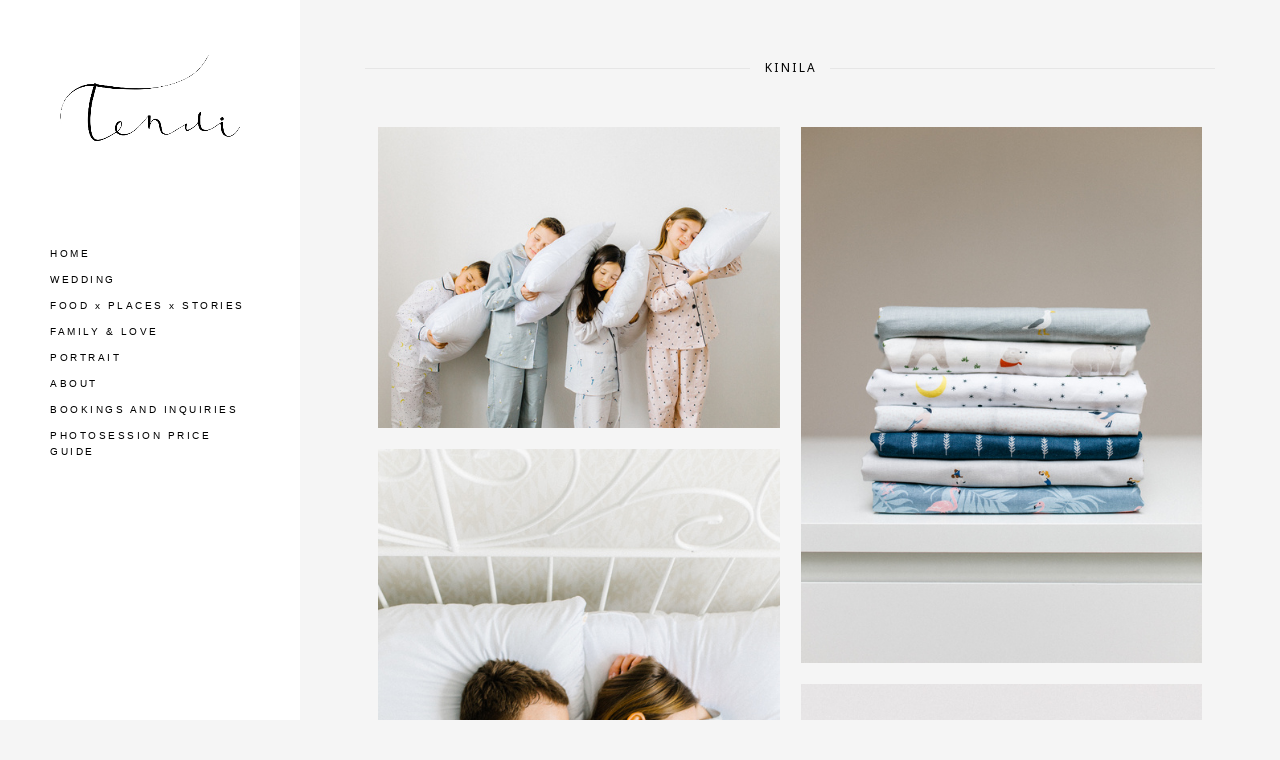

--- FILE ---
content_type: text/html; charset=UTF-8
request_url: https://tepliphoto.com/kimila-pajamas
body_size: 12000
content:
<!-- Vigbo-cms //static-cdn5-2.vigbo.tech/u15915/18348/ levi2 -->
<!DOCTYPE html>
<html lang="en">
<head>
    <script>var _createCookie=function(e,o,t){var i,n="";t&&((i=new Date).setTime(i.getTime()+864e5*t),n="; expires="+i.toGMTString()),document.cookie=e+"="+o+n+"; path=/"};function getCookie(e){e=document.cookie.match(new RegExp("(?:^|; )"+e.replace(/([\.$?*|{}\(\)\[\]\\\/\+^])/g,"\\$1")+"=([^;]*)"));return e?decodeURIComponent(e[1]):void 0}"bot"==getCookie("_gphw_mode")&&_createCookie("_gphw_mode","humen",0);</script>
    <meta charset="utf-8">
<title>Kinila | Теплi фотографii</title>
<meta name="keywords" content="" />
<meta name="description" content="" />
<meta property="og:title" content="Kinila | Теплi фотографii" />
<meta property="og:url" content="https://tepliphoto.com/kimila-pajamas" />
<meta property="og:type" content="website" />
<meta property="og:image" content="https://static-cdn5-2.vigbo.tech/u15915/18348/blog/2758775/970934/13014875/1000-ebd3aeeea1ba5d0afc9f71f9a7fbf3ae.jpg" />
<meta property="og:image" content="https://static-cdn5-2.vigbo.tech/u15915/18348/blog/2758775/970934/13014875/1000-57624a1d9e4e58c75cf3354ac8651291.jpg" />
<meta property="og:image" content="https://static-cdn5-2.vigbo.tech/u15915/18348/logo/u-5008300494cba8d16e8f1c85af2e6654.jpg" />

<meta name="viewport" content="width=device-width, initial-scale=1">


	<link rel="shortcut icon" href="//static-cdn5-2.vigbo.tech/u15915/18348/favicon.ico" type="image/x-icon" />

<!-- Blog RSS -->

<!-- Preset CSS -->
    <script>window.use_preset = false;</script>

<script>
    window.cdn_paths = {};
    window.cdn_paths.modules = '//cdn06-2.vigbo.tech/cms/kevin2/site/' + 'dev/scripts/site/';
    window.cdn_paths.site_scripts = '//cdn06-2.vigbo.tech/cms/kevin2/site/' + 'dev/scripts/';
</script>
    <link href="https://fonts.googleapis.com/css?family=Abel|Alegreya:400,400i,700,700i,800,800i,900,900i|Alex+Brush|Amatic+SC:400,700|Andika|Anonymous+Pro:400i,700i|Anton|Arimo:400,400i,700,700i|Arsenal:400,400i,700,700i|Asap:400,400i,500,500i,600,600i,700,700i|Bad+Script|Baumans|Bitter:100,100i,200,200i,300,300i,400i,500,500i,600,600i,700i,800,800i,900,900i|Brygada+1918:400,700,400i,700i|Cactus+Classical+Serif|Carlito:400,700,400i,700i|Chocolate+Classical+Sans|Comfortaa:300,400,500,600,700|Commissioner:100,200,300,400,500,600,700,800,900|Cormorant:300i,400i,500,500i,600,600i,700i|Cormorant+Garamond:300i,400i,500,500i,600,600i,700i|Cormorant+Infant:300i,400i,500,500i,600,600i,700i|Cousine:400,400i,700,700i|Crafty+Girls|Cuprum:400,400i,700,700i|Days+One|Dela+Gothic+One|Delius+Unicase:400,700|Didact+Gothic|Dosis|EB+Garamond:400i,500,500i,600,600i,700i,800,800i|Euphoria+Script|Exo|Exo+2:100,100i,200,200i,300i,400i,500,500i,600,600i,700i,800,800i,900,900i|Federo|Fira+Code:300,500,600|Fira+Sans:100,100i,200,200i,300i,400i,500,500i,600,600i,700i,800,800i,900,900i|Fira+Sans+Condensed:100,100i,200,200i,300i,400i,500,500i,600,600i,700i,800,800i,900,900i|Forum|Gentium+Book+Plus:400,700,400i,700i|Gentium+Plus:400,700,400i,700i|Geologica:100,200,300,400,500,600,700,800,900|Glegoo:400,700|Golos+Text:400,500,600,700,800,900|Gudea:400,400i,700|Handlee|IBM+Plex+Mono:100,100i,200,200i,300i,400i,500,500i,600,600i,700i|IBM+Plex+Sans:100,100i,200,200i,300i,400i,500,500i,600,600i,700i|IBM+Plex+Serif:100,100i,200,200i,300,300i,400,400i,500,500i,600,600i,700,700i|Inter:100,200,300,400,500,600,700,800,900|Inter+Tight:100,200,300,400,500,600,700,800,900,100i,200i,300i,400i,500i,600i,700i,800i,900i|Istok+Web:400,400i,700,700i|JetBrains+Mono:100,100i,200,200i,300,300i,400,400i,500,500i,600,600i,700,700i,800,800i|Jost:100,100i,200,200i,300,300i,400,400i,500,500i,600,600i,700,700i,800,800i,900,900i|Jura:400,300,500,600,700|Kelly+Slab|Kranky|Krona+One|Leckerli+One|Ledger|Liter|Lobster|Lora:400,400i,700,700i,500,500i,600,600i|Lunasima:400,700|Manrope:200,300,400,500,600,700,800|Marck+Script|Marko+One|Marmelad|Merienda+One|Merriweather:300i,400i,700i,900,900i|Moderustic:300,400,500,600,700,800|Montserrat:300i,400i,500,500i,600,600i,700i,800,800i,900,900i|Montserrat+Alternates:100,100i,200,200i,300,300i,400,400i,500,500i,600,600i,700,700i,800,800i,900,900i|Mulish:200,300,400,500,600,700,800,900,200i,300i,400i,500i,600i,700i,800i,900i|Neucha|Noticia+Text:400,400i,700,700i|Noto+Sans:400,400i,700,700i|Noto+Sans+Mono:100,200,300,400,500,600,700,800,900|Noto+Serif:400,400i,700,700i|Noto+Serif+Display:100,200,300,400,500,600,700,800,900,100i,200i,300i,400i,500i,600i,700i,800i,900i|Nova+Flat|Nova+Oval|Nova+Round|Nova+Slim|Nunito:400,200,200i,300,300i,400i,600,600i,700,700i,800,800i,900,900i|Old+Standard+TT:400i|Open+Sans:300i,400i,600,600i,700i,800,800i|Open+Sans+Condensed:300,300i,700|Oranienbaum|Original+Surfer|Oswald:200,500,600|Oxygen:300|Pacifico|Philosopher:400,400i,700,700i|Piazzolla:100,200,300,400,500,600,700,800,900,100i,200i,300i,400i,500i,600i,700i,800i,900i|Play:400,700|Playfair+Display:400,700,400i,500,500i,600,600i,700i,800,800i,900,900i|Playfair+Display+SC|Poiret+One|Press+Start+2P|Prosto+One|PT+Mono|PT+Sans:400i,700i|PT+Sans+Caption:400,700|PT+Sans+Narrow:400,700|PT+Serif:400i,700i|PT+Serif+Caption:400,400i|Quicksand|Raleway:100,100i,300i,400i,500,500i,600,600i,700i,800,800i,900,900i|Roboto:100,100i,300i,400i,500,500i,700i,900,900i|Roboto+Condensed:300i,400i,700i|Roboto+Mono:100,100i,200,200i,300,300i,400,400i,500,500i,600,600i,700,700i|Roboto+Slab:100,200,500,600,800,900|Rochester|Rokkitt:400,100,300,500,600,700,800,900|Rubik:300i,400i,500,500i,600,600i,700i,800,800i,900,900i|Ruslan+Display|Russo+One|Salsa|Satisfy|Scada:400,400i,700,700i|Snippet|Sofia|Source+Code+Pro:200,300,400,500,600,700,900|Source+Sans+Pro:200,300,400,600,700,900|Source+Serif+Pro:200,200i,300,300i,400,400i,600,600i,700,700i,900,900i|Spectral:200,200i,300,300i,400,400i,500,500i,600,600i,700,700i,800,800i|Stint+Ultra+Expanded|STIX+Two+Text:400,700,400i,700i|Syncopate|Tenor+Sans|Tinos:400,400i,700,700i|Trochut|Ubuntu:300i,400i,500,500i,700i|Ubuntu+Condensed|Ubuntu+Mono:400,400i,700,700i|Unbounded:200,300,400,500,600,700,800,900|Underdog|Unkempt:400,700|Voces|Wix+Madefor+Display:400,500,600,700,800|Wix+Madefor+Text:400,500,600,700,800,400i,500i,600i,700i,800i|Yeseva+One|Ysabeau:100,200,300,400,500,600,700,800,900,100i,200i,300i,400i,500i,600i,700i,800i,900i|Ysabeau+Infant:100,200,300,400,500,600,700,800,900,100i,200i,300i,400i,500i,600i,700i,800i,900i|Ysabeau+Office:100,200,300,400,500,600,700,800,900,100i,200i,300i,400i,500i,600i,700i,800i,900i|Ysabeau+SC:100,200,300,400,500,600,700,800,900|Zen+Old+Mincho&display=swap&subset=cyrillic" rel="stylesheet">    <!-- CORE CSS -->
            <!-- SITE CSS -->
    <link rel="stylesheet" type="text/css" href="//cdn06-2.vigbo.tech/cms/kevin2/site/prod/css/build_cms_front.css?v=FnqQ0y">
    <!-- PREVIEW CSS -->
        
    <!-- LIFE CHANGED CSS -->
            <link rel="stylesheet" type="text/css" href="https://tepliphoto.com/css/custom.css?v=46.896" />
    
    
                    <!-- <script src="//cdn06-2.vigbo.tech/cms/kevin2/site/dev/scripts/vendor/jquery-1.9.1.min.js?v=dewsUi"></script> -->

            <link rel="stylesheet" type="text/css" href="https://tepliphoto.com/css/css_user.css?v=46.896" />
    
    
    <meta name="p:domain_verify" content="3798923416db54fcc415241f74edb521"/>    <style>
    .adaptive-desktop .custom__content--max-width,
    .adaptive-desktop .md-infoline__wrap {
        max-width: 100%;
    }
</style>
    <script src="//cdn06-2.vigbo.tech/cms/kevin2/site/dev/scripts/vendor/jquery-3.3.1.min.js?ver=dewsUi"></script>

    </head>


	



    <body data-template="levi2" class="f__preset-box f__site f__2 loading locale_en levi2 mod--search-disable mod--img-logo mod--header-static mod--menu-align-content desktop adaptive-desktop mod--vertical-menu mod--vertical-menu__tablet-mobile mod--infoline-disable bot-version js--loading-cascade mod--font-none-preset layout-vertical--logo-top--icons-bottom   " data-preview="">

            
    
        <div class="l-wrap js-wrap">

    <aside class="aside-header custom__header-decorate-line custom__menu-bg-rgb js--aside-header layout-vertical--logo-top--icons-bottom  " data-set-top="stay-in-window">
    <!-- Logo -->
    <div class="l-header__col l-header__logo--box">
        <div id='logoWrap' class='logo__wrap' data-lt="" >
            
<div class="logo logo-image">
	<a href="https://tepliphoto.com/">
		

			
			<img src="[data-uri]"
				 data-src="//static-cdn5-2.vigbo.tech/u15915/18348/logo/u-5008300494cba8d16e8f1c85af2e6654.jpg?v=46.896"
				 alt=""
				 title=""
				 class=" mod--has-logo2x mod--has-logo1x "
				 						data-src2x="//static-cdn5-2.vigbo.tech/u15915/18348/logo/u-5008300494cba8d16e8f1c85af2e6654@2x.jpg?v=46.896"
						data-width2x="500"
				 			/>
			</a>

</div>
        </div>
    </div>

    <!-- Menu -->
    <div class="l-header__col l-header__menu--box">
        <div data-custom-scroll class="mod--custom-scroll-hidden mod--custom-scroll-resize md-menu--mobile mod--menu-long-href js--menu--mobile mod--set-top--stop-mobile">
            <div class="menu-shadow mod--menu-shadow__top"></div>
            <div class="md-menu--mobile__cont">
                
                			<ul class="menu md-menu__main js--menu__main is--level1  mod--menu_underline		 mod--menu_left"><li  id="3693764" data-id="3693764" class="md-menu__li-l1 menu-item js--menu__li-l1 "><a class="md-menu__href-l1 is--link-level1 f__menu height1 big-height5" href="https://tepliphoto.com/"  >HOME</a></li><li  id="2763809" data-id="2763809" class="md-menu__li-l1 menu-item js--menu__li-l1 "><a class="md-menu__href-l1 is--link-level1 f__menu height1 big-height5" href="https://tepliphoto.com/wedding"  >WEDDING</a></li><li  id="7741650" data-id="7741650" class="md-menu__li-l1 menu-item js--menu__li-l1 "><a class="md-menu__href-l1 is--link-level1 f__menu height1 big-height5" href="https://tepliphoto.com/food-x-places-x-stories"  >FOOD x PLACES x STORIES</a></li><li  id="2760608" data-id="2760608" class="md-menu__li-l1 menu-item js--menu__li-l1 "><a class="md-menu__href-l1 is--link-level1 f__menu height1 big-height5" href="https://tepliphoto.com/family"  >FAMILY & LOVE</a></li><li  id="2763803" data-id="2763803" class="md-menu__li-l1 menu-item js--menu__li-l1 "><a class="md-menu__href-l1 is--link-level1 f__menu height1 big-height5" href="https://tepliphoto.com/portrait"  >PORTRAIT</a></li><li  id="1149346" data-id="1149346" class="md-menu__li-l1 menu-item js--menu__li-l1 "><a class="md-menu__href-l1 is--link-level1 f__menu height1 big-height5" href="https://tepliphoto.com/about"  >ABOUT</a></li><li  id="6817119" data-id="6817119" class="md-menu__li-l1 menu-item js--menu__li-l1 "><a class="md-menu__href-l1 is--link-level1 f__menu height1 big-height5" href="https://tepliphoto.com/bookings-and-inquiries"  >BOOKINGS AND INQUIRIES</a></li><li  id="6816891" data-id="6816891" class="md-menu__li-l1 menu-item js--menu__li-l1 "><a class="md-menu__href-l1 is--link-level1 f__menu height1 big-height5" href="https://tepliphoto.com/photosession-price-guide"  >PHOTOSESSION PRICE GUIDE</a></li></ul><div class="md-menu-mobile__socials social-icons"><div class="social-icons-wrapper"></div></div>
            </div>
            <div class="menu-shadow mod--menu-shadow__bottom"></div>
        </div>
    </div>

    <!-- Icons Search and Basket -->
    <div class="l-header__col l-header__icon--box">
        <div class="js--menu-icons md-menu__icons " style="display: none">
        <!-- Если есть поиск или корзина -->
    <div class="l-header__icons--box f__menu">
        &nbsp; <!-- для выравнивания по вертикали (дублирует размер шрифта) -->

        <div class="l-header__icons--wrap">
            <div class="js--iconBasketWrapper" >
                
            </div>

                    </div>

        <!-- Add separator -->
                <!-- -->
    </div>
        </div>
    </div>

    <!-- Burger for Mobile -->
    <div class="l-header__col3 l-header__col l-header__ham--box" data-count-pages="8">
    <div class="md-menu__hamburger js-mob-menu-open">
        <svg height="20px" xmlns="http://www.w3.org/2000/svg" viewBox="0 0 18 17.5"><line class="hamburger-svg-style" y1="1" x2="18" y2="1"/><line class="hamburger-svg-style" y1="7" x2="18" y2="7"/><line class="hamburger-svg-style" y1="13" x2="18" y2="13"/></svg>
    </div>
</div>

</aside>




        <!-- Mobile menu -->
        <!-- mobile menu -->
<div  data-menu-type="mobile" data-custom-scroll data-set-top="stay-in-window" class="custom__header-decorate-line mod--custom-scroll-hidden mod--custom-scroll-resize md-menu--mobile js--menu--mobile mod--set-top--stop-mobile">
    <div class="md-menu--mobile__cont js--menu-mobile__cont">
        
        			<ul class="menu md-menu__main js--menu__main is--level1  mod--menu_underline		 mod--menu_left"><li  id="3693764" data-id="3693764" class="md-menu__li-l1 menu-item js--menu__li-l1 "><a class="md-menu__href-l1 is--link-level1 f__menu height1 big-height5" href="https://tepliphoto.com/"  >HOME</a></li><li  id="2763809" data-id="2763809" class="md-menu__li-l1 menu-item js--menu__li-l1 "><a class="md-menu__href-l1 is--link-level1 f__menu height1 big-height5" href="https://tepliphoto.com/wedding"  >WEDDING</a></li><li  id="7741650" data-id="7741650" class="md-menu__li-l1 menu-item js--menu__li-l1 "><a class="md-menu__href-l1 is--link-level1 f__menu height1 big-height5" href="https://tepliphoto.com/food-x-places-x-stories"  >FOOD x PLACES x STORIES</a></li><li  id="2760608" data-id="2760608" class="md-menu__li-l1 menu-item js--menu__li-l1 "><a class="md-menu__href-l1 is--link-level1 f__menu height1 big-height5" href="https://tepliphoto.com/family"  >FAMILY & LOVE</a></li><li  id="2763803" data-id="2763803" class="md-menu__li-l1 menu-item js--menu__li-l1 "><a class="md-menu__href-l1 is--link-level1 f__menu height1 big-height5" href="https://tepliphoto.com/portrait"  >PORTRAIT</a></li><li  id="1149346" data-id="1149346" class="md-menu__li-l1 menu-item js--menu__li-l1 "><a class="md-menu__href-l1 is--link-level1 f__menu height1 big-height5" href="https://tepliphoto.com/about"  >ABOUT</a></li><li  id="6817119" data-id="6817119" class="md-menu__li-l1 menu-item js--menu__li-l1 "><a class="md-menu__href-l1 is--link-level1 f__menu height1 big-height5" href="https://tepliphoto.com/bookings-and-inquiries"  >BOOKINGS AND INQUIRIES</a></li><li  id="6816891" data-id="6816891" class="md-menu__li-l1 menu-item js--menu__li-l1 "><a class="md-menu__href-l1 is--link-level1 f__menu height1 big-height5" href="https://tepliphoto.com/photosession-price-guide"  >PHOTOSESSION PRICE GUIDE</a></li></ul><div class="md-menu-mobile__socials social-icons"><div class="social-icons-wrapper"></div></div>
        <span class="js-close-mobile-menu close-mobile-menu">
        <!--<svg width="20px" height="20px"  xmlns="http://www.w3.org/2000/svg" viewBox="0 0 14.39 17.5"><line class="close-menu-burger" x1="0.53" y1="2.04" x2="13.86" y2="15.37"/><line class="close-menu-burger" x1="0.53" y1="15.37" x2="13.86" y2="2.04"/></svg>-->
            <svg xmlns="http://www.w3.org/2000/svg" width="18" height="18" viewBox="0 0 18 18"><path class="close-menu-burger" fill="none" fill-rule="evenodd" stroke="#fff" stroke-linecap="round" stroke-linejoin="round" stroke-width="1.5" d="M9 9.5l8-8-8 8-8-8 8 8zm0 0l8 8-8-8-8 8 8-8z"/></svg>
        </span>
    </div>
</div>

        <!-- Blog Slider -->
        
        <!-- CONTENT -->
        <div class="l-content l-content--main  desktop ">
            <section id="blog" class="l-content--box blog composite" data-structure="blog-dispatcher" data-blog-type="" data-blog-preview-layout="">
    <div class="">
        <!-- Desktop/Mobile Blog -->
        
                <style>
        #post-content .element-box > .element { padding-bottom: 10px; }

        .composite-content .composite-content-box {
            max-width: 1600px;
            margin: 0 auto;
        }

    </style>

    <script type="text/json" id="blog-options">
        {"sid":"2758775","url":"kimila-pajamas","design":null}    </script>

    <script type="text/json" id="post-form-error-messages">
        {"required":"Required field","mailerror":"Enter a valid email","msgInvalidFileExtension":"Invalid file format \"{name}\", please upload a file in \"{extensions}\" format","msgSizeTooLarge":"File \"{name}\" ({size} KB) is too large, the maximum file size is {maxSize} KB.","msgSumSizeTooLarge":"The total file size should not exceed 25 MB","msgDuplicateFile":"File \"{name}\" is already attached. You cannot attach the same file twice."}    </script>

    <script type="text/json" id="blog-protect-images-options">
        {"message":"","protectImage":"n"}    </script>
    <script>window.widgetPostMapScroll = true;</script>

    <div class="composite-content blog-content sidebar-position-none blog-type-post"
         data-backbone-view="blog-post"
         data-protect-image="Array">
        <!-- composite-content-box -->
        <div class=" blog-content-box">
            

<div class="items">
    <article class="post composite-frontend-post" id="post_970934">
        <div id="post-content" style="max-width: 100%;">
            <div class="post-body">
	<style type="text/css">.adaptive-desktop #section970934_0 .section__content{min-height:10px;}</style><div class="md-section js--section" id="section970934_0">
        
    <div class="section__bg"  ></div>
			<div class="section__content">
				<div class="container custom__content--max-width"><div class="row"><div class="col col-md-24"><div class="widget"
	 id="widget_13014869"
	 data-id="13014869"
	 data-type="post-title">

    <div class="element post-title" id="w_13014869">
<div class="widget-content">
    <style>
        #w_13014869 .title-shell {
                color: #000000;
                            font-family: Noto Sans;
                font-size: 12px;
                                        justify-content: center;
                    }
                #w_13014869 .title {
                                    letter-spacing: 0.2em;
                margin-right: -0.2em;
                                        line-height: 1.2em;
                                                                            }
        
        #w_13014869 .title-shell:before,
        #w_13014869 .title-shell:after {
            background: url([data-uri]);
            background-position: 50% 50%;
            background-repeat: repeat-x;
        }

        
        
        
            </style>
    <div class='title-wrapper'>

    
                <div class="title-shell">
                <p class="title stop-css">
                    KINILA<br>                </p>
            </div>
        
    </div>
</div>
</div>

</div>
</div></div><div class="row"><div class="col col-md-24"><div class="widget"
	 id="widget_13014872"
	 data-id="13014872"
	 data-type="post-indent">

    <div class="wg-post-indent" id="w_13014872">
    <div class="wg-post-indent__inner" style="width: 100%; height: 10px;"></div>
</div></div>
<div class="widget"
	 id="widget_13014875"
	 data-id="13014875"
	 data-type="post-gallery">

    
<script type="text/json" class="widget-options">
{"photos":[[{"id":"11454095","width":"1500","height":"1125","file":"ebd3aeeea1ba5d0afc9f71f9a7fbf3ae.jpg"},{"id":"11454068","width":"1125","height":"1500","file":"57624a1d9e4e58c75cf3354ac8651291.jpg"},{"id":"11454071","width":"1125","height":"1500","file":"9846a930dd375747ce9a8c816b4f9c25.jpg"},{"id":"11454107","width":"1125","height":"1500","file":"cf538ac1e9f1bc54cdafdfab0659a3a4.jpg"}],[{"id":"11454113","width":"1500","height":"1125","file":"3617715bf01432449cb97dea546a75d8.jpg"}],[{"id":"11454122","width":"1125","height":"1500","file":"3c87ed90785557860e471e1aad3f8d06.jpg"},{"id":"11454080","width":"1125","height":"1500","file":"e2bc280e9cc0f459cd395c0d4349f3df.jpg"},{"id":"11454140","width":"1125","height":"1500","file":"1df756baa125f306f674a26f122a992a.jpg"}],[{"id":"11454086","width":"1500","height":"1125","file":"9afdb5bb26c0db16dc07ffb0aeb461cf.jpg"}],[{"id":"11454116","width":"1125","height":"1500","file":"bc463d729ab51bddff11551174cfb4a1.jpg"},{"id":"11454119","width":"1125","height":"1500","file":"e9ea7d9cd372b912eb9ddd80b937395d.jpg"},{"id":"11454083","width":"1125","height":"1500","file":"8d3dbd91499e470699acb85462f5b968.jpg"}],[{"id":"11454104","width":"1500","height":"1125","file":"d6b71b0073f0e948fc7058a420a30c1d.jpg"},{"id":"11454125","width":"1125","height":"1500","file":"4bff515c001149e1c4954f97310a13dc.jpg"},{"id":"11454137","width":"1125","height":"1500","file":"d106d15e581273498aa5ed384fa0536f.jpg"},{"id":"11454134","width":"1125","height":"1500","file":"0db97f1299a41a23da10bcae129ba147.jpg"}]],"photoGap":21,"storage":"\/\/static-cdn5-2.vigbo.tech\/u15915\/18348\/blog\/2758775\/970934\/13014875\/","fullscreen":"y"}</script>
<style>
    .adaptive-desktop #widget_13014875 {
        width: 97%;
    }
    
    
        #w_13014875 .preview__item {
            padding: 10.5px;
            overflow: hidden;
        }

        #w_13014875 .preview {
            margin: -10.5px;
        }
    
    #w_13014875 .preview__title {
        color: #000000;
            font-family: "Arial";
        font-size:  12px;
        letter-spacing: 0em;
        line-height: 1.3;
                }

</style>

        <style>
    /* For mobile indent*/
    .adaptive-mobile #widget_13014875 .preview {
                    margin: -10px;
            }
    .adaptive-mobile #widget_13014875 .preview__item {
                    padding: 10px;
            }
    </style>
    <div class="wg-post-gallery mod--gallery-easy" data-align="left">
        <!-- Wg preview front key: test-gallery-layout-fluid -->
        <div class="mod--table" data-structure="galcategory" id="w_13014875">
            <div class="mod--grid js-grid-layout-controller counter-mode" data-layout="grid">
                                <div class="gallery-layout-grid">
                    <div class="fluid-grid-wrapper">
                                                <div class="fluid-grid preview   " data-columnmaxwidth="2" data-column-indent="21" data-col="4">
                            
                            
                            <div class="preview__item js--grid__item  mod--clickable js-open-this-photo--fullscreen item fade-on-hover loading "
                                 data-width="1500"
                                 data-height="1125">
                                                                                                        <div class="js--pin-show pin-show" style="background-color: rgba(203,198,194,.7); ">
                                                                                <img class="gallery-image-in" src='[data-uri]'
                                            alt=""
                                            data-base-path="//static-cdn5-2.vigbo.tech/u15915/18348/blog/2758775/970934/13014875/"
                                            data-file-name="ebd3aeeea1ba5d0afc9f71f9a7fbf3ae.jpg"
                                            data-dynamic="true"
                                            data-width="1500"
                                            data-height="1125"
                                        />
                                    </div>
                                                                                                                                    </div>
                            
                            
                            <div class="preview__item js--grid__item  mod--clickable js-open-this-photo--fullscreen item fade-on-hover loading "
                                 data-width="1125"
                                 data-height="1500">
                                                                                                        <div class="js--pin-show pin-show" style="background-color: rgba(181,179,176,.7); ">
                                                                                <img class="gallery-image-in" src='[data-uri]'
                                            alt=""
                                            data-base-path="//static-cdn5-2.vigbo.tech/u15915/18348/blog/2758775/970934/13014875/"
                                            data-file-name="57624a1d9e4e58c75cf3354ac8651291.jpg"
                                            data-dynamic="true"
                                            data-width="1125"
                                            data-height="1500"
                                        />
                                    </div>
                                                                                                                                    </div>
                            
                            
                            <div class="preview__item js--grid__item  mod--clickable js-open-this-photo--fullscreen item fade-on-hover loading "
                                 data-width="1125"
                                 data-height="1500">
                                                                                                        <div class="js--pin-show pin-show" style="background-color: rgba(203,200,196,.7); ">
                                                                                <img class="gallery-image-in" src='[data-uri]'
                                            alt=""
                                            data-base-path="//static-cdn5-2.vigbo.tech/u15915/18348/blog/2758775/970934/13014875/"
                                            data-file-name="9846a930dd375747ce9a8c816b4f9c25.jpg"
                                            data-dynamic="true"
                                            data-width="1125"
                                            data-height="1500"
                                        />
                                    </div>
                                                                                                                                    </div>
                            
                            
                            <div class="preview__item js--grid__item  mod--clickable js-open-this-photo--fullscreen item fade-on-hover loading "
                                 data-width="1125"
                                 data-height="1500">
                                                                                                        <div class="js--pin-show pin-show" style="background-color: rgba(175,170,168,.7); ">
                                                                                <img class="gallery-image-in" src='[data-uri]'
                                            alt=""
                                            data-base-path="//static-cdn5-2.vigbo.tech/u15915/18348/blog/2758775/970934/13014875/"
                                            data-file-name="cf538ac1e9f1bc54cdafdfab0659a3a4.jpg"
                                            data-dynamic="true"
                                            data-width="1125"
                                            data-height="1500"
                                        />
                                    </div>
                                                                                                                                    </div>
                            
                            
                            <div class="preview__item js--grid__item  mod--clickable js-open-this-photo--fullscreen item fade-on-hover loading "
                                 data-width="1500"
                                 data-height="1125">
                                                                                                        <div class="js--pin-show pin-show" style="background-color: rgba(183,185,182,.7); ">
                                                                                <img class="gallery-image-in" src='[data-uri]'
                                            alt=""
                                            data-base-path="//static-cdn5-2.vigbo.tech/u15915/18348/blog/2758775/970934/13014875/"
                                            data-file-name="3617715bf01432449cb97dea546a75d8.jpg"
                                            data-dynamic="true"
                                            data-width="1500"
                                            data-height="1125"
                                        />
                                    </div>
                                                                                                                                    </div>
                            
                            
                            <div class="preview__item js--grid__item  mod--clickable js-open-this-photo--fullscreen item fade-on-hover loading "
                                 data-width="1125"
                                 data-height="1500">
                                                                                                        <div class="js--pin-show pin-show" style="background-color: rgba(203,181,176,.7); ">
                                                                                <img class="gallery-image-in" src='[data-uri]'
                                            alt=""
                                            data-base-path="//static-cdn5-2.vigbo.tech/u15915/18348/blog/2758775/970934/13014875/"
                                            data-file-name="3c87ed90785557860e471e1aad3f8d06.jpg"
                                            data-dynamic="true"
                                            data-width="1125"
                                            data-height="1500"
                                        />
                                    </div>
                                                                                                                                    </div>
                            
                            
                            <div class="preview__item js--grid__item  mod--clickable js-open-this-photo--fullscreen item fade-on-hover loading "
                                 data-width="1125"
                                 data-height="1500">
                                                                                                        <div class="js--pin-show pin-show" style="background-color: rgba(224,223,223,.7); ">
                                                                                <img class="gallery-image-in" src='[data-uri]'
                                            alt=""
                                            data-base-path="//static-cdn5-2.vigbo.tech/u15915/18348/blog/2758775/970934/13014875/"
                                            data-file-name="e2bc280e9cc0f459cd395c0d4349f3df.jpg"
                                            data-dynamic="true"
                                            data-width="1125"
                                            data-height="1500"
                                        />
                                    </div>
                                                                                                                                    </div>
                            
                            
                            <div class="preview__item js--grid__item  mod--clickable js-open-this-photo--fullscreen item fade-on-hover loading "
                                 data-width="1125"
                                 data-height="1500">
                                                                                                        <div class="js--pin-show pin-show" style="background-color: rgba(157,156,148,.7); ">
                                                                                <img class="gallery-image-in" src='[data-uri]'
                                            alt=""
                                            data-base-path="//static-cdn5-2.vigbo.tech/u15915/18348/blog/2758775/970934/13014875/"
                                            data-file-name="1df756baa125f306f674a26f122a992a.jpg"
                                            data-dynamic="true"
                                            data-width="1125"
                                            data-height="1500"
                                        />
                                    </div>
                                                                                                                                    </div>
                            
                            
                            <div class="preview__item js--grid__item  mod--clickable js-open-this-photo--fullscreen item fade-on-hover loading "
                                 data-width="1500"
                                 data-height="1125">
                                                                                                        <div class="js--pin-show pin-show" style="background-color: rgba(226,222,220,.7); ">
                                                                                <img class="gallery-image-in" src='[data-uri]'
                                            alt=""
                                            data-base-path="//static-cdn5-2.vigbo.tech/u15915/18348/blog/2758775/970934/13014875/"
                                            data-file-name="9afdb5bb26c0db16dc07ffb0aeb461cf.jpg"
                                            data-dynamic="true"
                                            data-width="1500"
                                            data-height="1125"
                                        />
                                    </div>
                                                                                                                                    </div>
                            
                            
                            <div class="preview__item js--grid__item  mod--clickable js-open-this-photo--fullscreen item fade-on-hover loading "
                                 data-width="1125"
                                 data-height="1500">
                                                                                                        <div class="js--pin-show pin-show" style="background-color: rgba(210,202,196,.7); ">
                                                                                <img class="gallery-image-in" src='[data-uri]'
                                            alt=""
                                            data-base-path="//static-cdn5-2.vigbo.tech/u15915/18348/blog/2758775/970934/13014875/"
                                            data-file-name="bc463d729ab51bddff11551174cfb4a1.jpg"
                                            data-dynamic="true"
                                            data-width="1125"
                                            data-height="1500"
                                        />
                                    </div>
                                                                                                                                    </div>
                            
                            
                            <div class="preview__item js--grid__item  mod--clickable js-open-this-photo--fullscreen item fade-on-hover loading "
                                 data-width="1125"
                                 data-height="1500">
                                                                                                        <div class="js--pin-show pin-show" style="background-color: rgba(187,176,165,.7); ">
                                                                                <img class="gallery-image-in" src='[data-uri]'
                                            alt=""
                                            data-base-path="//static-cdn5-2.vigbo.tech/u15915/18348/blog/2758775/970934/13014875/"
                                            data-file-name="e9ea7d9cd372b912eb9ddd80b937395d.jpg"
                                            data-dynamic="true"
                                            data-width="1125"
                                            data-height="1500"
                                        />
                                    </div>
                                                                                                                                    </div>
                            
                            
                            <div class="preview__item js--grid__item  mod--clickable js-open-this-photo--fullscreen item fade-on-hover loading "
                                 data-width="1125"
                                 data-height="1500">
                                                                                                        <div class="js--pin-show pin-show" style="background-color: rgba(224,217,215,.7); ">
                                                                                <img class="gallery-image-in" src='[data-uri]'
                                            alt=""
                                            data-base-path="//static-cdn5-2.vigbo.tech/u15915/18348/blog/2758775/970934/13014875/"
                                            data-file-name="8d3dbd91499e470699acb85462f5b968.jpg"
                                            data-dynamic="true"
                                            data-width="1125"
                                            data-height="1500"
                                        />
                                    </div>
                                                                                                                                    </div>
                            
                            
                            <div class="preview__item js--grid__item  mod--clickable js-open-this-photo--fullscreen item fade-on-hover loading "
                                 data-width="1500"
                                 data-height="1125">
                                                                                                        <div class="js--pin-show pin-show" style="background-color: rgba(203,194,183,.7); ">
                                                                                <img class="gallery-image-in" src='[data-uri]'
                                            alt=""
                                            data-base-path="//static-cdn5-2.vigbo.tech/u15915/18348/blog/2758775/970934/13014875/"
                                            data-file-name="d6b71b0073f0e948fc7058a420a30c1d.jpg"
                                            data-dynamic="true"
                                            data-width="1500"
                                            data-height="1125"
                                        />
                                    </div>
                                                                                                                                    </div>
                            
                            
                            <div class="preview__item js--grid__item  mod--clickable js-open-this-photo--fullscreen item fade-on-hover loading "
                                 data-width="1125"
                                 data-height="1500">
                                                                                                        <div class="js--pin-show pin-show" style="background-color: rgba(210,210,205,.7); ">
                                                                                <img class="gallery-image-in" src='[data-uri]'
                                            alt=""
                                            data-base-path="//static-cdn5-2.vigbo.tech/u15915/18348/blog/2758775/970934/13014875/"
                                            data-file-name="4bff515c001149e1c4954f97310a13dc.jpg"
                                            data-dynamic="true"
                                            data-width="1125"
                                            data-height="1500"
                                        />
                                    </div>
                                                                                                                                    </div>
                            
                            
                            <div class="preview__item js--grid__item  mod--clickable js-open-this-photo--fullscreen item fade-on-hover loading "
                                 data-width="1125"
                                 data-height="1500">
                                                                                                        <div class="js--pin-show pin-show" style="background-color: rgba(195,176,177,.7); ">
                                                                                <img class="gallery-image-in" src='[data-uri]'
                                            alt=""
                                            data-base-path="//static-cdn5-2.vigbo.tech/u15915/18348/blog/2758775/970934/13014875/"
                                            data-file-name="d106d15e581273498aa5ed384fa0536f.jpg"
                                            data-dynamic="true"
                                            data-width="1125"
                                            data-height="1500"
                                        />
                                    </div>
                                                                                                                                    </div>
                            
                            
                            <div class="preview__item js--grid__item  mod--clickable js-open-this-photo--fullscreen item fade-on-hover loading "
                                 data-width="1125"
                                 data-height="1500">
                                                                                                        <div class="js--pin-show pin-show" style="background-color: rgba(216,212,209,.7); ">
                                                                                <img class="gallery-image-in" src='[data-uri]'
                                            alt=""
                                            data-base-path="//static-cdn5-2.vigbo.tech/u15915/18348/blog/2758775/970934/13014875/"
                                            data-file-name="0db97f1299a41a23da10bcae129ba147.jpg"
                                            data-dynamic="true"
                                            data-width="1125"
                                            data-height="1500"
                                        />
                                    </div>
                                                                                                                                    </div>
                                                    </div>
                    </div>
                </div>
                            </div>
        </div>
    </div>

<div class="swiper-data" data-storage="//static-cdn5-2.vigbo.tech/u15915/18348/blog/2758775/970934/13014875/">
    <div class="swiper-box">
        <div class="swiper-container js--gallery_swiper-container">
            <div class="swiper-wrapper">
                                                                <div class="swiper-slide">
                                        <img class="js--copy-protect js--slide" alt=""
                        src="[data-uri]"
                        data-sizes="{&quot;300&quot;:{&quot;w&quot;:&quot;300&quot;,&quot;h&quot;:&quot;225&quot;},&quot;500&quot;:{&quot;w&quot;:&quot;500&quot;,&quot;h&quot;:&quot;375&quot;},&quot;1000&quot;:{&quot;w&quot;:&quot;1000&quot;,&quot;h&quot;:&quot;750&quot;},&quot;1500&quot;:{&quot;w&quot;:&quot;1500&quot;,&quot;h&quot;:&quot;1125&quot;},&quot;2000&quot;:{&quot;w&quot;:&quot;1500&quot;,&quot;h&quot;:&quot;1125&quot;}}" data-file="ebd3aeeea1ba5d0afc9f71f9a7fbf3ae.jpg" />
                    <div class="spinner">
                        <svg class="md-preloader" viewBox="0 0 66 66" xmlns="http://www.w3.org/2000/svg"><circle class="path de--main__text-default-color--stroke" fill="none" stroke-width="4" stroke-linecap="round" cx="33" cy="33" r="30"></circle></svg>
                    </div>
                </div>
                                                <div class="swiper-slide">
                                        <img class="js--copy-protect js--slide" alt=""
                        src="[data-uri]"
                        data-sizes="{&quot;300&quot;:{&quot;w&quot;:&quot;300&quot;,&quot;h&quot;:&quot;400&quot;},&quot;500&quot;:{&quot;w&quot;:&quot;500&quot;,&quot;h&quot;:&quot;667&quot;},&quot;1000&quot;:{&quot;w&quot;:&quot;1000&quot;,&quot;h&quot;:&quot;1333&quot;},&quot;1500&quot;:{&quot;w&quot;:&quot;1125&quot;,&quot;h&quot;:&quot;1500&quot;},&quot;2000&quot;:{&quot;w&quot;:&quot;1125&quot;,&quot;h&quot;:&quot;1500&quot;}}" data-file="57624a1d9e4e58c75cf3354ac8651291.jpg" />
                    <div class="spinner">
                        <svg class="md-preloader" viewBox="0 0 66 66" xmlns="http://www.w3.org/2000/svg"><circle class="path de--main__text-default-color--stroke" fill="none" stroke-width="4" stroke-linecap="round" cx="33" cy="33" r="30"></circle></svg>
                    </div>
                </div>
                                                <div class="swiper-slide">
                                        <img class="js--copy-protect js--slide" alt=""
                        src="[data-uri]"
                        data-sizes="{&quot;300&quot;:{&quot;w&quot;:&quot;300&quot;,&quot;h&quot;:&quot;400&quot;},&quot;500&quot;:{&quot;w&quot;:&quot;500&quot;,&quot;h&quot;:&quot;667&quot;},&quot;1000&quot;:{&quot;w&quot;:&quot;1000&quot;,&quot;h&quot;:&quot;1333&quot;},&quot;1500&quot;:{&quot;w&quot;:&quot;1125&quot;,&quot;h&quot;:&quot;1500&quot;},&quot;2000&quot;:{&quot;w&quot;:&quot;1125&quot;,&quot;h&quot;:&quot;1500&quot;}}" data-file="9846a930dd375747ce9a8c816b4f9c25.jpg" />
                    <div class="spinner">
                        <svg class="md-preloader" viewBox="0 0 66 66" xmlns="http://www.w3.org/2000/svg"><circle class="path de--main__text-default-color--stroke" fill="none" stroke-width="4" stroke-linecap="round" cx="33" cy="33" r="30"></circle></svg>
                    </div>
                </div>
                                                <div class="swiper-slide">
                                        <img class="js--copy-protect js--slide" alt=""
                        src="[data-uri]"
                        data-sizes="{&quot;300&quot;:{&quot;w&quot;:&quot;300&quot;,&quot;h&quot;:&quot;400&quot;},&quot;500&quot;:{&quot;w&quot;:&quot;500&quot;,&quot;h&quot;:&quot;667&quot;},&quot;1000&quot;:{&quot;w&quot;:&quot;1000&quot;,&quot;h&quot;:&quot;1333&quot;},&quot;1500&quot;:{&quot;w&quot;:&quot;1125&quot;,&quot;h&quot;:&quot;1500&quot;},&quot;2000&quot;:{&quot;w&quot;:&quot;1125&quot;,&quot;h&quot;:&quot;1500&quot;}}" data-file="cf538ac1e9f1bc54cdafdfab0659a3a4.jpg" />
                    <div class="spinner">
                        <svg class="md-preloader" viewBox="0 0 66 66" xmlns="http://www.w3.org/2000/svg"><circle class="path de--main__text-default-color--stroke" fill="none" stroke-width="4" stroke-linecap="round" cx="33" cy="33" r="30"></circle></svg>
                    </div>
                </div>
                                                                                <div class="swiper-slide">
                                        <img class="js--copy-protect js--slide" alt=""
                        src="[data-uri]"
                        data-sizes="{&quot;300&quot;:{&quot;w&quot;:&quot;300&quot;,&quot;h&quot;:&quot;225&quot;},&quot;500&quot;:{&quot;w&quot;:&quot;500&quot;,&quot;h&quot;:&quot;375&quot;},&quot;1000&quot;:{&quot;w&quot;:&quot;1000&quot;,&quot;h&quot;:&quot;750&quot;},&quot;1500&quot;:{&quot;w&quot;:&quot;1500&quot;,&quot;h&quot;:&quot;1125&quot;},&quot;2000&quot;:{&quot;w&quot;:&quot;1500&quot;,&quot;h&quot;:&quot;1125&quot;}}" data-file="3617715bf01432449cb97dea546a75d8.jpg" />
                    <div class="spinner">
                        <svg class="md-preloader" viewBox="0 0 66 66" xmlns="http://www.w3.org/2000/svg"><circle class="path de--main__text-default-color--stroke" fill="none" stroke-width="4" stroke-linecap="round" cx="33" cy="33" r="30"></circle></svg>
                    </div>
                </div>
                                                                                <div class="swiper-slide">
                                        <img class="js--copy-protect js--slide" alt=""
                        src="[data-uri]"
                        data-sizes="{&quot;300&quot;:{&quot;w&quot;:&quot;300&quot;,&quot;h&quot;:&quot;400&quot;},&quot;500&quot;:{&quot;w&quot;:&quot;500&quot;,&quot;h&quot;:&quot;667&quot;},&quot;1000&quot;:{&quot;w&quot;:&quot;1000&quot;,&quot;h&quot;:&quot;1333&quot;},&quot;1500&quot;:{&quot;w&quot;:&quot;1125&quot;,&quot;h&quot;:&quot;1500&quot;},&quot;2000&quot;:{&quot;w&quot;:&quot;1125&quot;,&quot;h&quot;:&quot;1500&quot;}}" data-file="3c87ed90785557860e471e1aad3f8d06.jpg" />
                    <div class="spinner">
                        <svg class="md-preloader" viewBox="0 0 66 66" xmlns="http://www.w3.org/2000/svg"><circle class="path de--main__text-default-color--stroke" fill="none" stroke-width="4" stroke-linecap="round" cx="33" cy="33" r="30"></circle></svg>
                    </div>
                </div>
                                                <div class="swiper-slide">
                                        <img class="js--copy-protect js--slide" alt=""
                        src="[data-uri]"
                        data-sizes="{&quot;300&quot;:{&quot;w&quot;:&quot;300&quot;,&quot;h&quot;:&quot;400&quot;},&quot;500&quot;:{&quot;w&quot;:&quot;500&quot;,&quot;h&quot;:&quot;667&quot;},&quot;1000&quot;:{&quot;w&quot;:&quot;1000&quot;,&quot;h&quot;:&quot;1333&quot;},&quot;1500&quot;:{&quot;w&quot;:&quot;1125&quot;,&quot;h&quot;:&quot;1500&quot;},&quot;2000&quot;:{&quot;w&quot;:&quot;1125&quot;,&quot;h&quot;:&quot;1500&quot;}}" data-file="e2bc280e9cc0f459cd395c0d4349f3df.jpg" />
                    <div class="spinner">
                        <svg class="md-preloader" viewBox="0 0 66 66" xmlns="http://www.w3.org/2000/svg"><circle class="path de--main__text-default-color--stroke" fill="none" stroke-width="4" stroke-linecap="round" cx="33" cy="33" r="30"></circle></svg>
                    </div>
                </div>
                                                <div class="swiper-slide">
                                        <img class="js--copy-protect js--slide" alt=""
                        src="[data-uri]"
                        data-sizes="{&quot;300&quot;:{&quot;w&quot;:&quot;300&quot;,&quot;h&quot;:&quot;400&quot;},&quot;500&quot;:{&quot;w&quot;:&quot;500&quot;,&quot;h&quot;:&quot;667&quot;},&quot;1000&quot;:{&quot;w&quot;:&quot;1000&quot;,&quot;h&quot;:&quot;1333&quot;},&quot;1500&quot;:{&quot;w&quot;:&quot;1125&quot;,&quot;h&quot;:&quot;1500&quot;},&quot;2000&quot;:{&quot;w&quot;:&quot;1125&quot;,&quot;h&quot;:&quot;1500&quot;}}" data-file="1df756baa125f306f674a26f122a992a.jpg" />
                    <div class="spinner">
                        <svg class="md-preloader" viewBox="0 0 66 66" xmlns="http://www.w3.org/2000/svg"><circle class="path de--main__text-default-color--stroke" fill="none" stroke-width="4" stroke-linecap="round" cx="33" cy="33" r="30"></circle></svg>
                    </div>
                </div>
                                                                                <div class="swiper-slide">
                                        <img class="js--copy-protect js--slide" alt=""
                        src="[data-uri]"
                        data-sizes="{&quot;300&quot;:{&quot;w&quot;:&quot;300&quot;,&quot;h&quot;:&quot;225&quot;},&quot;500&quot;:{&quot;w&quot;:&quot;500&quot;,&quot;h&quot;:&quot;375&quot;},&quot;1000&quot;:{&quot;w&quot;:&quot;1000&quot;,&quot;h&quot;:&quot;750&quot;},&quot;1500&quot;:{&quot;w&quot;:&quot;1500&quot;,&quot;h&quot;:&quot;1125&quot;},&quot;2000&quot;:{&quot;w&quot;:&quot;1500&quot;,&quot;h&quot;:&quot;1125&quot;}}" data-file="9afdb5bb26c0db16dc07ffb0aeb461cf.jpg" />
                    <div class="spinner">
                        <svg class="md-preloader" viewBox="0 0 66 66" xmlns="http://www.w3.org/2000/svg"><circle class="path de--main__text-default-color--stroke" fill="none" stroke-width="4" stroke-linecap="round" cx="33" cy="33" r="30"></circle></svg>
                    </div>
                </div>
                                                                                <div class="swiper-slide">
                                        <img class="js--copy-protect js--slide" alt=""
                        src="[data-uri]"
                        data-sizes="{&quot;300&quot;:{&quot;w&quot;:&quot;300&quot;,&quot;h&quot;:&quot;400&quot;},&quot;500&quot;:{&quot;w&quot;:&quot;500&quot;,&quot;h&quot;:&quot;667&quot;},&quot;1000&quot;:{&quot;w&quot;:&quot;1000&quot;,&quot;h&quot;:&quot;1333&quot;},&quot;1500&quot;:{&quot;w&quot;:&quot;1125&quot;,&quot;h&quot;:&quot;1500&quot;},&quot;2000&quot;:{&quot;w&quot;:&quot;1125&quot;,&quot;h&quot;:&quot;1500&quot;}}" data-file="bc463d729ab51bddff11551174cfb4a1.jpg" />
                    <div class="spinner">
                        <svg class="md-preloader" viewBox="0 0 66 66" xmlns="http://www.w3.org/2000/svg"><circle class="path de--main__text-default-color--stroke" fill="none" stroke-width="4" stroke-linecap="round" cx="33" cy="33" r="30"></circle></svg>
                    </div>
                </div>
                                                <div class="swiper-slide">
                                        <img class="js--copy-protect js--slide" alt=""
                        src="[data-uri]"
                        data-sizes="{&quot;300&quot;:{&quot;w&quot;:&quot;300&quot;,&quot;h&quot;:&quot;400&quot;},&quot;500&quot;:{&quot;w&quot;:&quot;500&quot;,&quot;h&quot;:&quot;667&quot;},&quot;1000&quot;:{&quot;w&quot;:&quot;1000&quot;,&quot;h&quot;:&quot;1333&quot;},&quot;1500&quot;:{&quot;w&quot;:&quot;1125&quot;,&quot;h&quot;:&quot;1500&quot;},&quot;2000&quot;:{&quot;w&quot;:&quot;1125&quot;,&quot;h&quot;:&quot;1500&quot;}}" data-file="e9ea7d9cd372b912eb9ddd80b937395d.jpg" />
                    <div class="spinner">
                        <svg class="md-preloader" viewBox="0 0 66 66" xmlns="http://www.w3.org/2000/svg"><circle class="path de--main__text-default-color--stroke" fill="none" stroke-width="4" stroke-linecap="round" cx="33" cy="33" r="30"></circle></svg>
                    </div>
                </div>
                                                <div class="swiper-slide">
                                        <img class="js--copy-protect js--slide" alt=""
                        src="[data-uri]"
                        data-sizes="{&quot;300&quot;:{&quot;w&quot;:&quot;300&quot;,&quot;h&quot;:&quot;400&quot;},&quot;500&quot;:{&quot;w&quot;:&quot;500&quot;,&quot;h&quot;:&quot;667&quot;},&quot;1000&quot;:{&quot;w&quot;:&quot;1000&quot;,&quot;h&quot;:&quot;1333&quot;},&quot;1500&quot;:{&quot;w&quot;:&quot;1125&quot;,&quot;h&quot;:&quot;1500&quot;},&quot;2000&quot;:{&quot;w&quot;:&quot;1125&quot;,&quot;h&quot;:&quot;1500&quot;}}" data-file="8d3dbd91499e470699acb85462f5b968.jpg" />
                    <div class="spinner">
                        <svg class="md-preloader" viewBox="0 0 66 66" xmlns="http://www.w3.org/2000/svg"><circle class="path de--main__text-default-color--stroke" fill="none" stroke-width="4" stroke-linecap="round" cx="33" cy="33" r="30"></circle></svg>
                    </div>
                </div>
                                                                                <div class="swiper-slide">
                                        <img class="js--copy-protect js--slide" alt=""
                        src="[data-uri]"
                        data-sizes="{&quot;300&quot;:{&quot;w&quot;:&quot;300&quot;,&quot;h&quot;:&quot;225&quot;},&quot;500&quot;:{&quot;w&quot;:&quot;500&quot;,&quot;h&quot;:&quot;375&quot;},&quot;1000&quot;:{&quot;w&quot;:&quot;1000&quot;,&quot;h&quot;:&quot;750&quot;},&quot;1500&quot;:{&quot;w&quot;:&quot;1500&quot;,&quot;h&quot;:&quot;1125&quot;},&quot;2000&quot;:{&quot;w&quot;:&quot;1500&quot;,&quot;h&quot;:&quot;1125&quot;}}" data-file="d6b71b0073f0e948fc7058a420a30c1d.jpg" />
                    <div class="spinner">
                        <svg class="md-preloader" viewBox="0 0 66 66" xmlns="http://www.w3.org/2000/svg"><circle class="path de--main__text-default-color--stroke" fill="none" stroke-width="4" stroke-linecap="round" cx="33" cy="33" r="30"></circle></svg>
                    </div>
                </div>
                                                <div class="swiper-slide">
                                        <img class="js--copy-protect js--slide" alt=""
                        src="[data-uri]"
                        data-sizes="{&quot;300&quot;:{&quot;w&quot;:&quot;300&quot;,&quot;h&quot;:&quot;400&quot;},&quot;500&quot;:{&quot;w&quot;:&quot;500&quot;,&quot;h&quot;:&quot;667&quot;},&quot;1000&quot;:{&quot;w&quot;:&quot;1000&quot;,&quot;h&quot;:&quot;1333&quot;},&quot;1500&quot;:{&quot;w&quot;:&quot;1125&quot;,&quot;h&quot;:&quot;1500&quot;},&quot;2000&quot;:{&quot;w&quot;:&quot;1125&quot;,&quot;h&quot;:&quot;1500&quot;}}" data-file="4bff515c001149e1c4954f97310a13dc.jpg" />
                    <div class="spinner">
                        <svg class="md-preloader" viewBox="0 0 66 66" xmlns="http://www.w3.org/2000/svg"><circle class="path de--main__text-default-color--stroke" fill="none" stroke-width="4" stroke-linecap="round" cx="33" cy="33" r="30"></circle></svg>
                    </div>
                </div>
                                                <div class="swiper-slide">
                                        <img class="js--copy-protect js--slide" alt=""
                        src="[data-uri]"
                        data-sizes="{&quot;300&quot;:{&quot;w&quot;:&quot;300&quot;,&quot;h&quot;:&quot;400&quot;},&quot;500&quot;:{&quot;w&quot;:&quot;500&quot;,&quot;h&quot;:&quot;667&quot;},&quot;1000&quot;:{&quot;w&quot;:&quot;1000&quot;,&quot;h&quot;:&quot;1333&quot;},&quot;1500&quot;:{&quot;w&quot;:&quot;1125&quot;,&quot;h&quot;:&quot;1500&quot;},&quot;2000&quot;:{&quot;w&quot;:&quot;1125&quot;,&quot;h&quot;:&quot;1500&quot;}}" data-file="d106d15e581273498aa5ed384fa0536f.jpg" />
                    <div class="spinner">
                        <svg class="md-preloader" viewBox="0 0 66 66" xmlns="http://www.w3.org/2000/svg"><circle class="path de--main__text-default-color--stroke" fill="none" stroke-width="4" stroke-linecap="round" cx="33" cy="33" r="30"></circle></svg>
                    </div>
                </div>
                                                <div class="swiper-slide">
                                        <img class="js--copy-protect js--slide" alt=""
                        src="[data-uri]"
                        data-sizes="{&quot;300&quot;:{&quot;w&quot;:&quot;300&quot;,&quot;h&quot;:&quot;400&quot;},&quot;500&quot;:{&quot;w&quot;:&quot;500&quot;,&quot;h&quot;:&quot;667&quot;},&quot;1000&quot;:{&quot;w&quot;:&quot;1000&quot;,&quot;h&quot;:&quot;1333&quot;},&quot;1500&quot;:{&quot;w&quot;:&quot;1125&quot;,&quot;h&quot;:&quot;1500&quot;},&quot;2000&quot;:{&quot;w&quot;:&quot;1125&quot;,&quot;h&quot;:&quot;1500&quot;}}" data-file="0db97f1299a41a23da10bcae129ba147.jpg" />
                    <div class="spinner">
                        <svg class="md-preloader" viewBox="0 0 66 66" xmlns="http://www.w3.org/2000/svg"><circle class="path de--main__text-default-color--stroke" fill="none" stroke-width="4" stroke-linecap="round" cx="33" cy="33" r="30"></circle></svg>
                    </div>
                </div>
                                            </div>

            <div class="gallery_swiper-button gallery_swiper-button-next">
                <svg xmlns="http://www.w3.org/2000/svg" width="16" height="27" viewBox="0 0 16 27"
                        style="overflow: hidden; position: relative;">
                        <path class="de--main__text-default-color" stroke="none"
                            d="M2815,1141.13l-13.86,12.86-2.13-2.13,11.78-10.93-11.79-11.8,2.13-2.13,13.86,13.86-0.13.14Z"
                            transform="translate(-2799 -1127)"></path>
                    </svg>
            </div>
            <div class="gallery_swiper-button gallery_swiper-button-prev">
                <svg xmlns="http://www.w3.org/2000/svg" width="16" height="27" viewBox="0 0 16 27"
                        style="overflow: hidden; position: relative;">
                        <path class="de--main__text-default-color" stroke="none"
                            d="M140.206,1140.93L152,1151.86l-2.133,2.13L136,1141.13l0.137-.13-0.131-.14L149.869,1127l2.132,2.13Z"
                            transform="translate(-136 -1127)"></path>
                    </svg>
            </div>
                    </div>
        <span class="gallery_swiper-button-close js--gallery_swiper-button-close">
            <svg class="close-elem-ico" xmlns="http://www.w3.org/2000/svg" width="18" height="18" viewBox="0 0 18 18">
                <path class="close-menu-burger de--main__text-default-color--stroke" fill="none" fill-rule="evenodd"
                    stroke="#000" stroke-linecap="round" stroke-linejoin="round" stroke-width="1.5"
                    d="M9 9.5l8-8-8 8-8-8 8 8zm0 0l8 8-8-8-8 8 8-8z"></path>
            </svg>
        </span>
    </div>
</div>
</div>
<div class="widget"
	 id="widget_13035677"
	 data-id="13035677"
	 data-type="post-button">

    <style>
    #w_13035677 .post-button-content:hover {
        color: #aaaaaa !important;
    }

    #w_13035677 .post-button-content:hover:after {
        border: 0px solid #2e2e2e;
        background-color: rgba(255, 255, 255, 0);
    }

    #w_13035677 .post-button-content {
        color: rgba(70, 69, 83, 1) !important;

                    font-family: Noto Sans;
            font-size: 12px;
            letter-spacing: 0em;
        
        padding-top: 15px;
        padding-bottom: 15px;

            }

    #w_13035677 .post-button-content:after {
        border: 0px solid #000000;
        background-color: rgba(0, 0, 0, 0);
    }

    #w_13035677 .post-button__helper {
                    padding-left: 0em;
            margin-left: -0em;
            margin-right: -0em;
        
                    display: flex;
            }

        #w_13035677 .post-button__helper:before,
    #w_13035677 .post-button__helper:after {
        width: 20px;
    }
    
    #w_13035677 {
        text-align: center;
    }
</style>



<div class="element post-button   " id="w_13035677">
    <a href="http://tepliphoto.com/editorial" data-type=""           class=" post-button-content f__btn js--post-button__link f__btn hided view-1        style-regular"
            >
                    <span class="post-button__helper js--post-button__helper f__btn-lh">НАЗАД В ГАЛЕРЕЮ&nbsp;</span>
            </a>
</div>

</div>
</div></div></div></div></div></div>
        </div>
    </article>
</div>        </div>
        <div class="clearfix"><!-- --></div>
    </div>

    </div>
</section>
<script id="seo-config" type="text/json">[{},{}]</script>

        </div>
        <footer class="l-footer ">
		<a name="footer"></a>
	<div class='md-btn-go-up js-scroll-top'>
		<svg width="6px" height="11px" viewBox="0 0 7 11" version="1.1" xmlns="http://www.w3.org/2000/svg" xmlns:xlink="http://www.w3.org/1999/xlink">
			<g stroke="none" stroke-width="1" fill="none" fill-rule="evenodd">
				<g class='md-btn-go-up-svg-color' transform="translate(-1116.000000, -716.000000)" fill="#ffffff">
					<polygon transform="translate(1119.115116, 721.500000) scale(1, -1) translate(-1119.115116, -721.500000) " points="1116.92791 716 1116 716.9625 1119.71163 720.8125 1120.23023 721.5 1119.71163 722.1875 1116 726.0375 1116.92791 727 1122.23023 721.5"></polygon>
				</g>
			</g>
		</svg>
	</div>
	<div class="l-content l-content--footer desktop">
	<section id="blog2" class="l-content--box blog composite" data-structure="blog-dispatcher">
		<div class="composite-content blog-content sidebar-position-none blog-type-post" data-backbone-view="blog-post" data-protect-image="">
			<div class=" blog-content-box">
				<div class="items">
					<article class="post footer-post" id="post_970934">
						<div id="post-content" style="max-width: 100%;">
							<div class="post-body" data-structure="footer">
							<div class="post-body">
	<style type="text/css">.adaptive-desktop #section1127204_0 .section__content{min-height:10px;}footer .md-section, footer .copyright #gpwCC, footer .copyright a#gpwCC{color:rgba(25,25,25,1);}footer.l-footer .section__bg{background-color:#ffffff;}footer.l-footer .copyright{background-color:#ffffff;}.adaptive-mobile .l-footer, .adaptive-mobile .l-footer p, .adaptive-mobile .copyright__gophotoweb--box{text-align:center !important;}footer.l-footer .copyright__gophotoweb--box{text-align:center;}</style><a id="custom" class="js--anchor" name="custom"></a><div class="md-section js--section" id="section1127204_0">
        
    <div class="section__bg"  ></div>
			<div class="section__content">
				<div class="container custom__content--max-width"><div class="row"><div class="col col-md-24"><div class="widget"
	 id="widget_16068923"
	 data-id="16068923"
	 data-type="post-indent">

    <div class="wg-post-indent" id="w_16068923">
    <div class="wg-post-indent__inner" style="width: 100%; height: 10px;"></div>
</div></div>
</div></div><div class="row"><div class="col col-md-24"><div class="widget"
	 id="widget_16068917"
	 data-id="16068917"
	 data-type="post-break-line">

    <div class="element post-break-line" id="w_16068917">
        <style>
       #w_16068917 .element-box .post-break-line .break-line {
          margin-right: auto;
       }
    </style>
        <div class="break-line" style="width: 100%; margin-left: auto; margin-right: 0px;">
       <div class="decoration" style="background: url(&quot;[data-uri]&quot;) center center repeat-x;"></div>
    </div></div></div>
</div></div><div class="row"><div class="col col-md-1"><div class="widget"
	 id="widget_16068932"
	 data-id="16068932"
	 data-type="post-indent">

    <div class="wg-post-indent" id="w_16068932">
    <div class="wg-post-indent__inner" style="width: 100%; height: 10px;"></div>
</div></div>
</div><div class="col col-md-11"><div class="widget"
	 id="widget_16068926"
	 data-id="16068926"
	 data-type="simple-text">

    
<div class="element simple-text transparentbg" id="w_16068926" style="background-color: transparent; ">
    <div class="text-box text-box-test1  nocolumns" style="max-width: 100%; -moz-column-gap: 10px; -webkit-column-gap: 10px; column-gap: 10px; letter-spacing: 0.05em; line-height: 2.4; font-family: 'Noto Sans'; font-size: 12px !important;  margin: 0 auto; ">
        <p><span style="font-family:noto serif;"><span style="color:#696969;">+34670629057&nbsp;<span style="font-size:12px;"> &nbsp; |&nbsp;</span>&nbsp; &nbsp; <a href="mailto:nadya.vasilenko@gmail.com?subject=%D0%A4%D0%BE%D1%82%D0%BE%D1%81%D1%8A%D1%91%D0%BC%D0%BA%D0%B0">nadya.vasilenko@gmail.com</a></span></span></p>
        
    </div>
</div></div>
</div><div class="col col-md-11"><div class="widget"
	 id="widget_16068914"
	 data-id="16068914"
	 data-type="social-icons">

    <div class="element widget-social-icons" id="w_16068914">
	<style>
				#w_16068914 .asi-icon-box { margin: 20px 10px 0 10px; }
		#w_16068914 .social-icons-content {margin: -20px -10px 0;}
							   #w_16068914 .asi-icon-box i { color: #8f8c8c; }
				#w_16068914 .asi-icon-box a:hover i { color: #696969; }
				#w_16068914 .asi-icon-box  a,
							   #w_16068914 .asi-icon-box  i {
														  font-size: 18px;
														  line-height: 18px;
													  }
	</style>

	<div class="widget-content social-icons-content right">
				<div class="asi-icon-box">
			<a href="https://www.instagram.com/tepliphoto/" target="_blank" rel="noopener">
				<i class="widget-social-icon-instagram"></i>
			</a>
		</div>
				<div class="asi-icon-box">
			<a href="https://www.facebook.com/nanipht" target="_blank" rel="noopener">
				<i class="widget-social-icon-facebook"></i>
			</a>
		</div>
				<div class="asi-icon-box">
			<a href="https://www.pinterest.com/nanipht/" target="_blank" rel="noopener">
				<i class="widget-social-icon-pinterest"></i>
			</a>
		</div>
			</div>

</div></div>
</div><div class="col col-md-1"><div class="widget"
	 id="widget_16068938"
	 data-id="16068938"
	 data-type="post-indent">

    <div class="wg-post-indent" id="w_16068938">
    <div class="wg-post-indent__inner" style="width: 100%; height: 10px;"></div>
</div></div>
</div></div><div class="row"><div class="col col-md-24"><div class="widget"
	 id="widget_38075456"
	 data-id="38075456"
	 data-type="post-break-line">

    <div class="element post-break-line" id="w_38075456">
        
    <div class="break-line" style="width: 71%; margin: 0px auto;">
       <div class="decoration" style="background-image: url([data-uri]); background-position: center center; background-repeat: repeat no-repeat;"></div>
    </div>
</div></div>
</div></div></div></div></div></div>
							</div>
						</div>
					</article>
				</div>
			</div>
		</div>
	</section>
	</div>

	<div class="copyright ">
		<div class="copyright__gophotoweb--box">
			<div class="md-section js--section">
				<div class="section__content">
				<div class="container custom__content--max-width">
										<div class="share-box">
						<center></center>					</div>
										<div class="row">
						<div class="col col-md-24">
                            <a id='gpwCC' href="https://vigbo.com/?utm_source=tepliphoto.com&utm_medium=footer&utm_campaign=copyright" target="_blank" rel="noopener noreferrer">Site by vigbo</a>
						</div>
					</div>
				</div>
				</div>
			</div>
		</div>
	</div>
	
</footer>

<!-- Search -->

<!-- SVG icons -->
<script id="svg-tmpl-basket-1" type="text/template">
    <!-- Basket 01 -->
    <svg xmlns="http://www.w3.org/2000/svg" viewBox="0 0 14.57 17.5"><path class="basket-svg-style basket-svg-edit-round basket-svg-edit-limit" d="M4.58,7.15V3.42A2.69,2.69,0,0,1,7.29.75h0A2.69,2.69,0,0,1,10,3.42V7.15"/><polygon class="basket-svg-style basket-svg-edit-limit" points="13.79 16.75 0.79 16.75 1.33 5.02 13.24 5.02 13.79 16.75"/></svg>

</script>

<script id="svg-tmpl-basket-2" type="text/template">
    <!-- Basket 02 -->
    <svg xmlns="http://www.w3.org/2000/svg" viewBox="0 0 15.5 17.5"><path class="basket-svg-style basket-svg-edit-round" d="M5,4.48V3.42A2.69,2.69,0,0,1,7.75.75h0a2.69,2.69,0,0,1,2.72,2.67V4.48"/><path class="basket-svg-style basket-svg-edit-round" d="M13.23,16.75h-11A1.51,1.51,0,0,1,.75,15.26s0,0,0-.07l1-10.7h12l1,10.7a1.5,1.5,0,0,1-1.45,1.56Z"/><path class="basket-svg-style basket-svg-edit-round" d="M10.47,7.68h0"/><path class="basket-svg-style basket-svg-edit-round" d="M5,7.68H5"/></svg>

</script>

<script id="svg-tmpl-basket-3" type="text/template">
    <!-- Basket 03 -->
    <svg xmlns="http://www.w3.org/2000/svg" viewBox="0 0 16.5 17.5"><path class="basket-svg-style basket-svg-edit-round" d="M14.14,6.17H2.36S.75,12,.75,13.58A3.19,3.19,0,0,0,4,16.75h8.57a3.19,3.19,0,0,0,3.21-3.17C15.75,12,14.14,6.17,14.14,6.17Z"/><path class="basket-svg-style basket-svg-edit-limit" d="M4.5,5.64C4.5,3,5.59.75,8.25.75S12,3,12,5.64"/></svg>

</script>

<script id="svg-tmpl-basket-4" type="text/template">
    <!-- Basket 04 -->
    <svg xmlns="http://www.w3.org/2000/svg" viewBox="0 0 19.5 17.5"><polyline class="basket-svg-style basket-svg-edit-round" points="1.97 7.15 3.75 16.11 15.75 16.11 17.55 7.15"/><line class="basket-svg-style basket-svg-edit-round basket-svg-edit-limit" x1="7.95" y1="1.17" x2="3.11" y2="6.61"/><line class="basket-svg-style basket-svg-edit-round basket-svg-edit-limit" x1="11.55" y1="1.17" x2="16.41" y2="6.61"/><line class="basket-svg-style basket-svg-edit-round" x1="0.75" y1="6.61" x2="18.75" y2="6.61"/></svg>

</script>

<script id="svg-tmpl-basket-5" type="text/template">
    <!-- Basket 05 -->
    <svg xmlns="http://www.w3.org/2000/svg" viewBox="0 0 18.5 17.5"><polyline class="basket-svg-style basket-svg-edit-round" points="0.75 1.63 3.13 1.63 5.51 12.59 15.95 12.59 17.75 4.63 4.3 4.63"/><ellipse class="basket-svg-style basket-svg-edit-limit" cx="6.64" cy="15.42" rx="1.36" ry="1.33"/><ellipse class="basket-svg-style basket-svg-edit-limit" cx="14.59" cy="15.42" rx="1.36" ry="1.33"/></svg>

</script>
<script type="text/json" id="post-tokens">
    []</script>
        <!-- //// end //// -->

        <!-- Cookie Message -->
        
    </div>

        <script src="//cdn06-2.vigbo.tech/cms/kevin2/site/prod/js/site.js?ver=dewsUi"></script>
    
        <script> var jst_default = 1;</script>
    <div class="global-site-info" data-info='{"bid" : "18348", "img_load_effect" : "cascade", "infoline_cross" : "false", "is_page_blog_post" : "", "is_shop_page" : "", "lang" : "en", "logo" : "image", "menu_after_slider" : "", "menu_align_content" : "y", "menu_decoration_line" : "", "menu_layout" : "vertical--logo-top--icons-bottom", "menu_load_effect" : "", "menu_move_effect" : "hide", "menu_transparent" : "", "minicart": "", "mobile" : "", "protect_images" : "n", "repo" : "cms", "server" : "thor", "sid" : "0", "site_name" : "levi2", "static_path" : "static-cdn5-2.vigbo.tech", "structure_type" : "composite", "tablet" : "", "uid" : "u15915"}'></div>
    </body>
</html>


--- FILE ---
content_type: text/css
request_url: https://tepliphoto.com/css/css_user.css?v=46.896
body_size: -108
content:
div.copyright {display: none }
